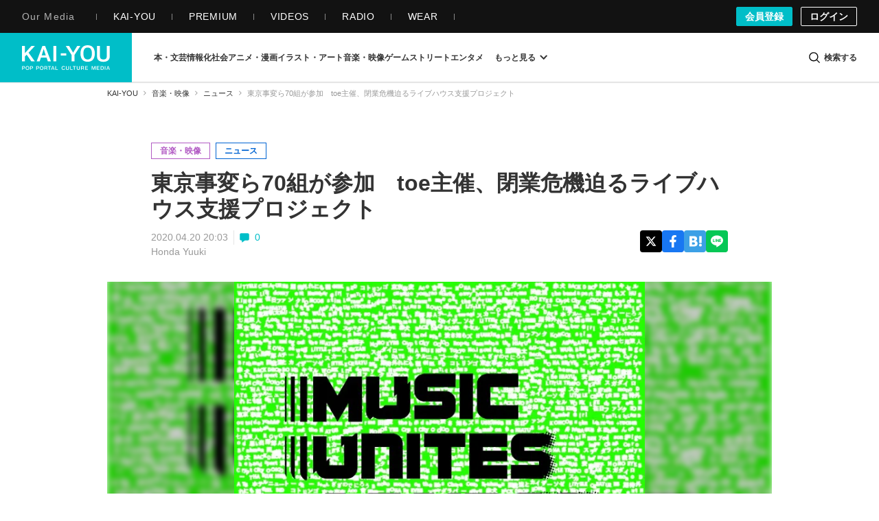

--- FILE ---
content_type: application/javascript
request_url: https://kai-you.net/js/article.min.js?1769064052
body_size: 8603
content:
(function(){function r(e,n,t){function o(i,f){if(!n[i]){if(!e[i]){var c="function"==typeof require&&require;if(!f&&c)return c(i,!0);if(u)return u(i,!0);var a=new Error("Cannot find module '"+i+"'");throw a.code="MODULE_NOT_FOUND",a}var p=n[i]={exports:{}};e[i][0].call(p.exports,function(r){var n=e[i][1][r];return o(n||r)},p,p.exports,r,e,n,t)}return n[i].exports}for(var u="function"==typeof require&&require,i=0;i<t.length;i++)o(t[i]);return o}return r})()({1:[function(require,module,exports){
function dispatcher(e,t){if(dispatcher.path_func=dispatcher.path_func||[],t)return dispatcher.path_func.push([e,t]);for(var n=0,o=dispatcher.path_func.length;n<o;++n){t=dispatcher.path_func[n];var a=e.match(t[0]);a&&t[1](a)}}function addOnLoadEvent(e){jQuery.event.add(window,"load",e)}var ALL=ALL||{};!function(e){e.fn.contentImageWrap=function(t){return this.each(function(){var t=e(this).find("picture"),n=IMAGE_PATH;t.each(function(){var t=e(this).find("img, source").data("inum");if(null!=t){var o=n+"/images/"+t;!e(this).parent("a").length>0&&e(this).wrap(e("<a></a>").attr({href:o}))}e(this).parent("a").length>0?e(this).parent("a").wrap('<figure class="figure"></figure>'):e(this).wrap('<figure class="figure"></figure>')})})},ALL.article={},dispatcher(/^\/(dev\/kai-you_net\/)?(article|contents\/adtest)/,function(){if(e(".l-header").length>0&&ALL.article.headerObserver(),e(".l-mega-menu").length>0&&ALL.article.megaMenuOverlay(),e(".l-dotnet-search-modal").length>0&&ALL.article.searchModalOverlay(),e(".js-m-mega-menu-article-category-listItem-button").length>0&&ALL.article.megamenuSubcategory(),e("#flashMessage").length>0&&ALL.article.flashMessage(),e(".js-fixedBanner").length>0&&ALL.article.fixedBanner(),(e(".js-anchor-link").length>0||location.hash.length>0)&&ALL.article.tableOfContentsAnchor(),e(".js-comment-form").length>0&&e(".js-comment-container").length>0&&e(".js-comment-form-container").length>0){require("./dotnet/comment-function"),e(".js-comment-form").commentAjaxAdder(),ALL.article.commentFormFocus(),e(".js-comment-form").commentVote(),e(".js-comment-form").getCommentVoteCount(),e(".js-comment-form").getCommentVoted(),e(".l-article-comment").commentMoreLoader();require("./dotnet/comment-form")}(e(".m-article-eyecatch").fitVids({customSelector:"iframe[src*='instagram.com'], iframe[src*='player.bilibili.com']"}),e(".l-article-container").length>0&&ALL.article.embedContentVideosPiPLoad(),e(".m-article-text").contentImageWrap(),e(".m-article-thumbnailGallary").contentImageWrap(),e(".l-popup-container").length>0&&(ALL.article.embedContentVideosPiPLoad(),e(".m-popup-text").fitVids({customSelector:"iframe[src*='instagram.com'], iframe[src*='player.bilibili.com']",ignore:".i-amphtml-fill-content"}),e(".m-popup-text").contentImageWrap()),e(".js-text-more").length>0&&e(".relation_event").eventTextMoreButton(),e(".amazon-link-box").length>0&&(e(".amazon-link-box").setNofollow(),e(".amazon-link-box").amazonLinkArea()),e("body").hasClass("is_login"))&&(e(".m-article-comment-listItem-delete-button").modalDisplayToggleCommentDelete(),e(".m-article-comment-input-button-box").disableCommentDoubleSubmit());return e("body").hasClass("is_premium")&&ALL.article.userAccessHistory(),ALL.article.tweetLazyLoad(),ALL.article.instagramPostsLazyLoad(),ALL.article.tiktokLazyLoad(),ALL.article.articleReaction(),"article"}),ALL.article.userAccessHistory=function(){require("./common/userAccessHistory")},ALL.article.tableOfContentsAnchor=function(){function t(t=null){if(e(window).width()<760)var n=120;else n=140;var o=e(t).offset().top-n;e("body, html").animate({scrollTop:o},5)}e(window).on("load",function(){location.hash.length>0&&t(location.hash)}),e(".js-anchor-link").length>0&&e(".js-anchor-link").on("click",function(){var n=e(this).attr("href");n.match(/^#\d+/)&&t(n)})},ALL.article.headerObserver=function(){require("./dotnet/header-observer")},ALL.article.megamenuSubcategory=function(){require("./dotnet/megamenu-subcategory")},ALL.article.megaMenuOverlay=function(){var t=e("body"),n=e(".l-header").find(".js-mega-menu-open"),o=e(".l-mega-menu"),a=o.find(".js-mega-menu-close"),r=e(".m-mega-menu-overlay");n.on("click",function(e){e.preventDefault(),o.addClass("is-active"),t.addClass("is-overlay-open"),r.fadeIn(300)}),a.on("click",function(e){e.preventDefault(),o.removeClass("is-active"),t.removeClass("is-overlay-open"),r.fadeOut(300)}),r.on("click",function(e){e.preventDefault(),o.removeClass("is-active"),t.removeClass("is-overlay-open"),r.fadeOut(300)})},ALL.article.searchModalOverlay=function(){require("./dotnet/searchModalOverlay")},ALL.article.flashMessage=function(){var t=e("#flashMessage");e.ajax({url:"/apis/del_set_flash",method:"GET"}),t.on("click",function(t){return t.preventDefault(),e(this).addClass("is-hidden"),!1}),setTimeout(function(){t.addClass("is-hidden")},6e3)},ALL.article.fixedBanner=function(){require("./dotnet/fixed-banner")},ALL.article.commentFormFocus=function(){var t=e(".js-article-comment-textarea"),n=e(".js-article-comment-input-button").find("input[type=submit]");t.focusin(function(){n.addClass("is-focused")}).focusout(function(){n.removeClass("is-focused")}),t.on("keyup",function(t){t.preventDefault(),e(this).val().length>0?n.addClass("is-entered"):n.removeClass("is-entered")})},e.fn.eventTextMoreButton=function(){e(".js-text-more-button").on("click",function(t){t.preventDefault();var n=e(this).closest(".contents_relation"),o=n.find(".js-text-more-button"),a=n.find(".js-text-more");o.hide(),a.slideDown(300)})},e.fn.setNofollow=function(){e(".amazon-link-box-image").find("a").attr({rel:"nofollow"}),e(".amazon-link-box-text").find("a").attr({rel:"nofollow"})},e.fn.amazonLinkArea=function(){const t=e(".amazon-link-box-image, .amazon-link-box-text");e(this).find("a").attr("href").match(/^https?:\/\/(?:www\.)?amazon\.(?:com|ca|co\.uk|de|co\.jp|jp|fr|cn)/)&&e(this).addClass("is-amazon"),t.on("click",function(t){t.preventDefault();const n=e(this).find("a").attr("href");window.open(n,"_blank")})},ALL.article.tweetLazyLoad=function(){const e=[].slice.call(document.querySelectorAll(".twitter-tweet")),t=new IntersectionObserver(function(e,n){e.forEach(function(e){if(e.isIntersecting){var n=e.target;const o=document.createElement("script");o.type="text/javascript",o.async=!0,o.src="https://platform.x.com/widgets.js",o.charset="utf-8",n.append(o),t.unobserve(n)}})},{rootMargin:"5%"});e.forEach(function(e){t.observe(e)})},ALL.article.instagramPostsLazyLoad=function(){const e=[].slice.call(document.querySelectorAll(".instagram-media")),t=new IntersectionObserver(function(e,n){e.forEach(function(e){if(e.isIntersecting){var n=e.target;const o=document.createElement("script");o.type="text/javascript",o.async=!0,o.src="https://www.instagram.com/embed.js",o.charset="utf-8",n.append(o),t.unobserve(n)}})},{rootMargin:"5%"});e.forEach(function(e){t.observe(e)})},ALL.article.tiktokLazyLoad=function(){const e=[].slice.call(document.querySelectorAll(".tiktok-embed")),t=new IntersectionObserver(function(e,n){e.forEach(function(e){if(e.isIntersecting){var n=e.target;const o=document.createElement("script");o.type="text/javascript",o.async=!0,o.src="https://www.tiktok.com/embed.js",o.charset="utf-8",n.append(o),t.unobserve(n)}})},{rootMargin:"5%"});e.forEach(function(e){t.observe(e)})},ALL.article.articleReaction=function(){require("./dotnet/article-reaction")},ALL.article.embedContentVideosPiPLoad=function(){const e=()=>{const e=new RegExp("(?:www.)?(?:youtube.com/embed/|youtu.be/)(.[a-z0-9-_]*)","i");let t;if(document.querySelector(".m-article-video-top-embed iframe")?document.querySelector(".m-article-video-top-embed iframe").hasAttribute("src")&&e.test(document.querySelector(".m-article-video-top-embed iframe").getAttribute("src"))&&(t=document.querySelector(".m-article-video-top-embed iframe")):document.querySelector(".m-article-eyecatch iframe")&&document.querySelector(".m-article-eyecatch iframe").hasAttribute("src")&&e.test(document.querySelector(".m-article-eyecatch iframe").getAttribute("src"))&&(t=document.querySelector(".m-article-eyecatch iframe")),t){t.cloneNode(!1);const n=t.getAttribute("src").match(e)[1],o=document.createElement("div");o.id="youtube-thumbnail",o.className="youtube",o.style="background-image: url('/img/common/logo/youtube_red.png'), url('https://img.youtube.com/vi/"+n+"/0.jpg')",o.setAttribute("data-video-id",n),o.addEventListener("click",e=>{e.preventDefault();const t=document.createElement("iframe");t.setAttribute("src","https://www.youtube.com/embed/"+o.getAttribute("data-video-id")+"?autoplay=1"),t.setAttribute("frameborder",0),t.setAttribute("allow","accelerometer; autoplay; clipboard-write; encrypted-media; gyroscope; picture-in-picture"),o.parentNode.replaceChild(t,o);const n=document.querySelector(".l-video-modal"),a=document.getElementById("js-pip-iframe"),r=a.cloneNode(!1);r.setAttribute("src",""),a.parentNode.replaceChild(r,a),n.classList.remove("visible-player");const i=document.querySelector(".js-fixedBanner");i&&(i.style.display="block")}),t.parentNode.replaceChild(o,t)}};(t=>{let n=[...document.querySelectorAll(t)],o=n.map(e=>e.getAttribute("data-video-id"));n.forEach((t,n)=>{t.addEventListener("click",t=>{t.preventDefault(),e();const a=document.querySelector(".js-fixedBanner");a&&(a.style.display="none");const r=document.querySelector(".l-video-modal");document.getElementById("js-pip-iframe").setAttribute("src",""),document.getElementById("modalYouTube"),r.classList.add("visible-player"),(e=>{document.getElementById("js-pip-iframe").setAttribute("src","https://www.youtube.com/embed/"+e+"?autoplay=1")})(o[n])}),(()=>{const e=document.querySelector(".l-video-modal");document.querySelector(".m-video-modal-close").addEventListener("click",()=>{const t=document.getElementById("js-pip-iframe"),n=t.cloneNode(!1);n.setAttribute("src",""),t.parentNode.replaceChild(n,t),e.classList.remove("visible-player");const o=document.querySelector(".js-fixedBanner");o&&(o.style.display="block")})})()})})(".youtube")},dispatcher(location.pathname)}(jQuery);

},{"./common/userAccessHistory":2,"./dotnet/article-reaction":3,"./dotnet/comment-form":4,"./dotnet/comment-function":5,"./dotnet/fixed-banner":6,"./dotnet/header-observer":7,"./dotnet/megamenu-subcategory":8,"./dotnet/searchModalOverlay":9}],2:[function(require,module,exports){
window.addEventListener("load",async()=>{const e={user:"undefined"!=typeof USER?USER:null,article:"undefined"!=typeof ARTICLE?ARTICLE:null,media:"undefined"!=typeof MEDIA?MEDIA:null,hash:"undefined"!=typeof HASH?HASH:null};try{const n=await fetch("/user_access_histories/add",{method:"POST",headers:{"Content-Type":"application/json"},body:JSON.stringify(e)});if(!n.ok){const e=await n.text();throw new Error(`APIリクエストがステータス ${n.status} で失敗しました: ${e}`)}}catch(e){console.error("ユーザーアクセス履歴の記録中にエラーが発生しました:",e)}});

},{}],3:[function(require,module,exports){
window.addEventListener("load",function(){const t="https://api.kai-you.net",e=$(".js-article-reaction-container");function a(){const t=JSON.parse(localStorage.getItem("article_reaction")),a=$(".js-article-reaction-button"),i=e.find(".js-reaction-header"),n=e.find(".js-reaction-header-image");if(a.removeClass("is-reactioned"),a.attr("data-reaction-direction","increment"),e.find(".js-reaction-count-pop").text(countPop),e.find(".js-reaction-count-lightbulb").text(countLightbulb),e.find(".js-reaction-count-infomative").text(countInfomative),null!=t&&null!=t[ARTICLE]){switch(i.text("ありがとうございます！"),n.attr("data-src","/img/all/user_reaction_hackall_smile.png"),t[ARTICLE]){case"1":_$target=e.find(".js-article-reaction-button-is-pop"),e.find(".js-reaction-count-pop").text(countPop+1);break;case"2":_$target=e.find(".js-article-reaction-button-is-lightbulb"),e.find(".js-reaction-count-lightbulb").text(countLightbulb+1);break;case"3":_$target=e.find(".js-article-reaction-button-is-infomative"),e.find(".js-reaction-count-infomative").text(countInfomative+1)}_$target.addClass("is-reactioned"),_$target.attr("data-reaction-direction","decrement")}else i.text("この記事どう思う？"),n.attr("data-src","/img/all/user_reaction_hackall.png")}e.on("click",".js-article-reaction-button",function(e){e.preventDefault();const i=JSON.parse(localStorage.getItem("article_reaction")),n=$(this),c=$(".js-article-reaction-button"),o=n.attr("data-reaction-type"),r=n.attr("data-reaction-direction");datalist=i||{},"increment"===r?datalist[ARTICLE]=o:"decrement"===r&&(datalist[ARTICLE]=null),localStorage.setItem("article_reaction",JSON.stringify(datalist)),a(),$.ajax({url:t+"/api/article-reactions/"+ARTICLE,type:"POST",data:{type:o,direction:r}}),c.each(function(){_$thisButton=$(this),thisType=_$thisButton.attr("data-reaction-type"),_$thisButton.hasClass("is-reactioned")&&o!=thisType&&$.ajax({url:t+"/api/article-reactions/"+ARTICLE,type:"POST",data:{type:thisType,direction:"decrement"}})})}),a()});

},{}],4:[function(require,module,exports){
window.addEventListener("DOMContentLoaded",()=>{!function(e,o){$.cookie(e,o)}("check_cookie",!0),function(e){var o=$.cookie(),n="";for(key in o)key===e&&(n=o[key]);return n}("check_cookie")&&$(document).on("focusin","#CommentText",function(e){var o=$(e.target).closest(".l-article-comment");0===o.length&&(o=$(e.target).closest(".l-single-column-article-comment"));var n=o.data("secure");o.find("#CommentPassphraseSecure").val(n)})});

},{}],5:[function(require,module,exports){
!function(t){t.fn.commentMoreLoader=function(e){const o=t.extend({listSelector:".m-article-comment-list",moreButtonSelector:".m-article-comment-more",loadingIconSelector:".m-article-comment-more-ajax-loading",listItemSelector:".m-article-comment-listItem",deleteButtonSelector:".m-article-comment-listItem-delete-button"},e);return this.each(function(){const e=t(this),n=e.find(o.listSelector),i=e.find(o.moreButtonSelector),c=i.find("a"),l=e.find(o.loadingIconSelector);function a(){l.hide(),c.show(),e.data("disableDoubleClickFlag",!1)}i.on("click",function(s){if(s.preventDefault(),e.data("disableDoubleClickFlag"))return;l.show(),c.hide(),e.data("disableDoubleClickFlag",!0);let m=c.attr("href");t.post(m,t(this).serialize(),function(e){t(e).find(o.listItemSelector).addClass("is-appended").appendTo(n).hide().fadeIn(),void 0===(m=t(e).find(o.moreButtonSelector).find("a").attr("href"))?i.remove():c.attr("href",m)}).done(function(){a(),t("body").hasClass("is_login")&&(n.find(".is-appended").find(o.deleteButtonSelector).modalDisplayToggleCommentDelete(),n.find(o.listItemSelector).removeClass("is-appended")),window.scrollBy(0,-1),t(".js-comment-form").getCommentVoteCount(),t(".js-comment-form").getCommentVoted()}).fail(function(){a(),window.scrollBy(0,-1)})}),e.data("disableDoubleClickFlag",!1)})},t.fn.disableCommentDoubleSubmit=function(){return this.each(function(){t(this).find('input[type="submit"]').on("click",function(e){e.preventDefault();const o=t(this);o.prop("disabled",!0),o.closest("form").submit(),setTimeout(function(){o.prop("disabled",!1)},1e4)})})},t.fn.modalDisplayToggleCommentDelete=function(e){const o=t.extend({submitButtonSelector:".m-comment-delete-modal-button__submit a"},e);return this.each(function(){const e=t(this),n=t(".js-comment-delete-modal"),i=n.find(o.submitButtonSelector);e.on("click",function(e){e.preventDefault(),t("body").addClass("modal-open-scroll-fix"),n.on("touchmove.noScroll",function(t){t.preventDefault()}),n.fadeIn(200);const o=t(this).attr("data-comment-id");n.find("form").attr("action","/comments/commentDelete/"+o),i.on("click",function(e){e.preventDefault(),t(this).attr("onclick","")})}),n.find(".js-close-modal").on("click",function(e){e.preventDefault(),n.fadeOut(50,function(){t("body").removeClass("modal-open-scroll-fix")}),n.off(".noScroll"),i.off("click")})})},t.fn.commentAjaxAdder=function(e){const o=t.extend({deleteButtonSelector:".m-article-comment-listItem-delete-button",moreButtonSelector:".m-article-comment-more",onSuccess:function(){}},e);return this.each(function(){let e=!1,n=0;t(document).on("submit",".js-comment-form form",function(i){i.preventDefault(),i.stopPropagation();const c=t(i.target).find('input[type="submit"]'),l=t(i.target).find("#CommentText"),a=t(i.target).closest(".js-comment-form-container").find(".js-comment-container");e||(e=!0,c.css({opacity:"0.3"}),t.ajax({url:"/comments/add",type:"post",data:t(i.target).serialize()}).done(function(e){if(e.status){if(l.val(""),t(e.html).prependTo(a).hide().fadeIn(500),t("body").hasClass("is_login")&&("function"==typeof o.onSuccess&&o.onSuccess.call(this),a.find("article:first").find(o.deleteButtonSelector).modalDisplayToggleCommentDelete(),t(".js-article-comment-heading-count").length>0)){const e=t(".js-comment-total-count"),o=t(".js-article-comment-heading-count"),n=Number(e.text())+1;e.html(n),o.html(n)}if(t(o.moreButtonSelector).length>0){n++;let e=t(o.moreButtonSelector).find("a").attr("href").slice(0,-1);t(o.moreButtonSelector).find("a").attr("href",e+n)}if(t("body").hasClass("is_login"))t("html,body").animate({scrollTop:a.offset().top-a.height()/2});else{let e=t(".js-comment-anonymous-modal");t("body").addClass("comment-anonymous-modal-open-scroll-fix"),e.fadeIn(200),t(".js-close-modal").on("click",function(){e.fadeOut(50,function(){t("body").removeClass("comment-anonymous-modal-open-scroll-fix")})})}}else alert(e.error_message)}).fail(function(){alert("メッセージの送信に失敗しました。時間を置いてもう一度お試しください。")}).always(function(){e=!1,c.animate({opacity:"1"},300)}))})})},t.fn.commentVote=function(e){const o=t.extend({voteItemSelector:".m-article-comment-listItem-vote",voteButtonSelector:".m-article-comment-listItem-vote-list-button",voteCountSelector:".m-article-comment-listItem-vote-list-button-count"},e);return this.each(function(){t(".js-comment-container").on("click",".js-comment-voteButton",function(e){e.preventDefault();const n=t(this),i=n.parents(o.voteItemSelector),c=i.attr("data-comment-id"),l=n.attr("data-vote-type");let a,s=localStorage.getItem("commentVote"+c);if(null!=s){if(i.find(o.voteButtonSelector).removeClass("is-voted"),s=JSON.parse(s),localStorage.removeItem("commentVote"+c),l==s.type?(n.removeClass("is-voted"),a=0):(n.addClass("is-voted"),a=1,t.ajax({url:"/apis/commentVote",type:"POST",data:{id:c,type:s.type,up:0}})),2==l&&1==s.type){const t=parseInt(i.find(o.voteCountSelector).data("votecount"));t<=1?i.find(o.voteCountSelector).text(""):i.find(o.voteCountSelector).text(t-1),i.find(o.voteCountSelector).data("votecount",t-1)}}else n.hasClass("is-voted")?(n.removeClass("is-voted"),a=0):(n.addClass("is-voted"),a=1);t.ajax({url:"/apis/commentVote",type:"POST",data:{id:c,type:l,up:a}}).done(function(){if(1===a){const t=JSON.stringify({type:l,up:a});localStorage.setItem("commentVote"+c,t)}if(1==l){const t=parseInt(n.find(o.voteCountSelector).data("votecount"));if(1===a)n.find(o.voteCountSelector).text(t+1).data("votecount",t+1);else{const e=t-1;n.find(o.voteCountSelector).text(e>0?e:"").data("votecount",e)}}})})})},t.fn.getCommentVoteCount=function(e){const o=t.extend({listItemSelector:".m-article-comment-listItem",voteButtonLikeSelector:".m-article-comment-listItem-vote-list-button.is-like",voteCountSelector:".m-article-comment-listItem-vote-list-button-count"},e);return this.each(function(){t(".js-comment-container").find(o.listItemSelector).each(function(){const e=t(this).find(o.voteButtonLikeSelector);e.length>0&&t.ajax({url:"/apis/commentVoteCount",async:!1,data:{id:e.data("comment-id"),type:1}}).done(function(t){const n=t.count,i=e.find(o.voteCountSelector);i.data("votecount",n),n>=1&&i.text(n)})})})},t.fn.getCommentVoted=function(e){const o=t.extend({listItemSelector:".m-article-comment-listItem",voteButtonSelector:".m-article-comment-listItem-vote-list-button"},e);return this.each(function(){t(".js-comment-container").find(o.listItemSelector).each(function(){const e=t(this),n=e.find(o.voteButtonSelector),i=n.data("comment-id"),c=localStorage.getItem("commentVote"+i);if(c){1==JSON.parse(c).type?n.hasClass("is-like")&&e.find(o.voteButtonSelector+".is-like").addClass("is-voted"):n.hasClass("is-dislike")&&e.find(o.voteButtonSelector+".is-dislike").addClass("is-voted")}})})}}(jQuery);

},{}],6:[function(require,module,exports){
window.addEventListener("DOMContentLoaded",()=>{const e=document.querySelector(".js-fixedBanner");if(!e)return;const t=e.querySelector(".js-closeButton");if(!t)return void console.error("固定バナーの閉じるボタン (.js-closeButton) が見つかりませんでした。");t.addEventListener("click",()=>{e.style.transition="opacity 0.4s ease",e.style.opacity="0",e.addEventListener("transitionend",()=>{e.remove()},{once:!0}),fetch("/apis/set_fixed_disable").then(e=>{e.ok||console.error("fixed_disable クッキーを設定するためのAPI呼び出しが失敗しました。ステータス:",e.status)}).catch(e=>{console.error("fixed_disable クッキーを設定するためのAPI呼び出し中にネットワークエラーが発生しました:",e)})})});

},{}],7:[function(require,module,exports){
function throttle(e,n){let t=0;return function(...i){const s=Date.now();s-t>=n&&(t=s,e.apply(this,i))}}document.addEventListener("DOMContentLoaded",function(){const e=document.querySelector(".l-header");if(!e)return;let n=0,t=window.innerHeight/2;const i=1081,s=/iPhone|iPod|Android.*Mobile|Windows Phone/.test(navigator.userAgent);function o(){return window.innerWidth<i||s}window.addEventListener("scroll",throttle(function(){if(!o())return;const i=window.scrollY||document.documentElement.scrollTop;i>n&&i>t?(e.classList.remove("js-visible"),e.classList.add("js-hidden")):i<n&&(e.classList.remove("js-hidden"),e.classList.add("js-visible")),n=Math.max(i,0)},100)),window.addEventListener("resize",throttle(function(){t=window.innerHeight/2,o()||(e.classList.remove("js-hidden"),e.classList.add("js-visible"))},200))});

},{}],8:[function(require,module,exports){
document.addEventListener("DOMContentLoaded",function(){document.addEventListener("click",function(e){if(e.target.matches(".js-m-mega-menu-article-category-listItem-button")){e.preventDefault();const t=e.target,s=t.nextElementSibling;s&&s.classList.contains("js-m-mega-menu-article-category-listItem-inner")&&(!function(e){if("none"!==e.style.display&&e.offsetHeight>0)e.style.height=e.offsetHeight+"px",e.style.overflow="hidden",e.style.transition="height 0.3s ease",requestAnimationFrame(()=>{e.style.height="0px"}),setTimeout(()=>{e.style.display="none",e.style.height="",e.style.overflow="",e.style.transition=""},300);else{e.style.display="block";const t=e.scrollHeight+"px";e.style.height="0px",e.style.overflow="hidden",e.style.transition="height 0.3s ease",requestAnimationFrame(()=>{e.style.height=t}),setTimeout(()=>{e.style.height="",e.style.overflow="",e.style.transition=""},300)}}(s),t.classList.toggle("open"))}})});

},{}],9:[function(require,module,exports){
window.addEventListener("DOMContentLoaded",()=>{const e=document.body,t=document.querySelector(".js-dotnet-search-modal"),c=document.querySelector(".m-dotnet-search-modal-overlay"),s=document.querySelector(".js-header-search-modal-open"),n=document.querySelector(".js-dotnet-search-modal-close-button"),o=document.querySelector(".js-search-modal-search-form");if(!t||!c)return;const l=s=>{s.preventDefault(),t.classList.add("is-active"),c.classList.add("is-active"),e.classList.add("is-overlay-open")},r=s=>{s.preventDefault(),t.classList.remove("is-active"),c.classList.remove("is-active"),e.classList.remove("is-overlay-open")};function i(e,t,c){e.addEventListener("click",e=>{c.contains(e.target)||e.target===t||c.click()})}s&&s.addEventListener("click",l),n&&n.addEventListener("click",r),c.addEventListener("click",r),o&&o.addEventListener("keypress",e=>{if(13===e.which||13===e.keyCode){e.preventDefault();const t=e.target.closest("form");t&&t.submit()}});const d=document.querySelectorAll('input[name="period"]'),a=document.getElementById("searchFilterPublishedFrom"),m=document.getElementById("searchFilterPublishedTo"),h=document.getElementById("custom");const u=()=>{if(!a||!m)return;const e="custom"===(()=>{const e=Array.from(d).find(e=>e.checked);return e?e.value:null})();a.style.opacity=e?"":"0.6",m.style.opacity=e?"":"0.6"};if(d.length>0&&(!function(){if(!a||!m)return;const e=(new Date).toISOString().split("T")[0];a.max=e,m.max=e}(),u(),d.forEach(e=>e.addEventListener("change",u))),h&&a&&m){const e=()=>{h.checked||(h.checked=!0,h.dispatchEvent(new Event("change",{bubbles:!0})))};[a,m].forEach(t=>{t.addEventListener("click",e),t.addEventListener("focus",e)})}const y=document.getElementById("ArticleFilterCategoryAll"),g=[...document.querySelectorAll(".js-m-dotnet-search-modal-category-listItem input")];function f(){g.forEach(e=>{e.nextElementSibling&&e.nextElementSibling.classList.toggle("is-selected",e.checked)})}y&&g.length>0&&(g.forEach(e=>{const t=e.closest(".js-m-dotnet-search-modal-category-listItem"),c=e.nextElementSibling;t&&c&&(i(t,e,c),e.addEventListener("change",()=>{e===y&&e.checked?g.forEach(e=>e!==y&&(e.checked=!1)):e!==y&&e.checked&&(y.checked=!1),g.some(e=>e!==y&&e.checked)||(y.checked=!0),f()}))}),g.some(e=>e!==y&&e.checked)&&(y.checked=!1),f());const v=document.getElementById("SearchModalArticleFilterTypeAll"),E=[...document.querySelectorAll(".js-m-dotnet-search-modal-type-listItem input")];function p(){E.forEach(e=>{e.nextElementSibling&&e.nextElementSibling.classList.toggle("is-selected",e.checked)})}v&&E.length>0&&(E.forEach(e=>{const t=e.closest(".js-m-dotnet-search-modal-type-listItem"),c=e.nextElementSibling;t&&c&&(i(t,e,c),e.addEventListener("change",()=>{e===v&&e.checked?E.forEach(e=>e!==v&&(e.checked=!1)):e!==v&&e.checked&&(v.checked=!1),E.some(e=>e!==v&&e.checked)||(v.checked=!0),p()}))}),E.some(e=>e!==v&&e.checked)&&(v.checked=!1),p());const k=document.querySelector(".js-m-dotnet-search-modal-form-clear-button");k&&k.addEventListener("click",e=>{e.preventDefault();const t=k.closest("form");t&&(t.reset(),f(),p(),u())}),document.addEventListener("click",e=>{const t=e.target.closest(".js-m-dotnet-search-modal-slide-toggle-button");if(t){e.preventDefault();const c=t.nextElementSibling;c&&c.classList.contains("js-m-dotnet-search-modal-list-inner")&&(!function(e){const t="none"!==e.style.display&&e.offsetHeight>0;if(e.style.overflow="hidden",e.style.transition="height 0.3s ease",t)e.style.height=e.offsetHeight+"px",requestAnimationFrame(()=>{e.style.height="0"}),setTimeout(()=>{e.style.display="none",e.style.removeProperty("height"),e.style.removeProperty("overflow"),e.style.removeProperty("transition")},300);else{e.style.display="flex";const t=e.scrollHeight+"px";e.style.height="0",requestAnimationFrame(()=>{e.style.height=t}),setTimeout(()=>{e.style.removeProperty("height"),e.style.removeProperty("overflow"),e.style.removeProperty("transition")},300)}}(c),t.classList.toggle("open"))}})});

},{}]},{},[1]);
